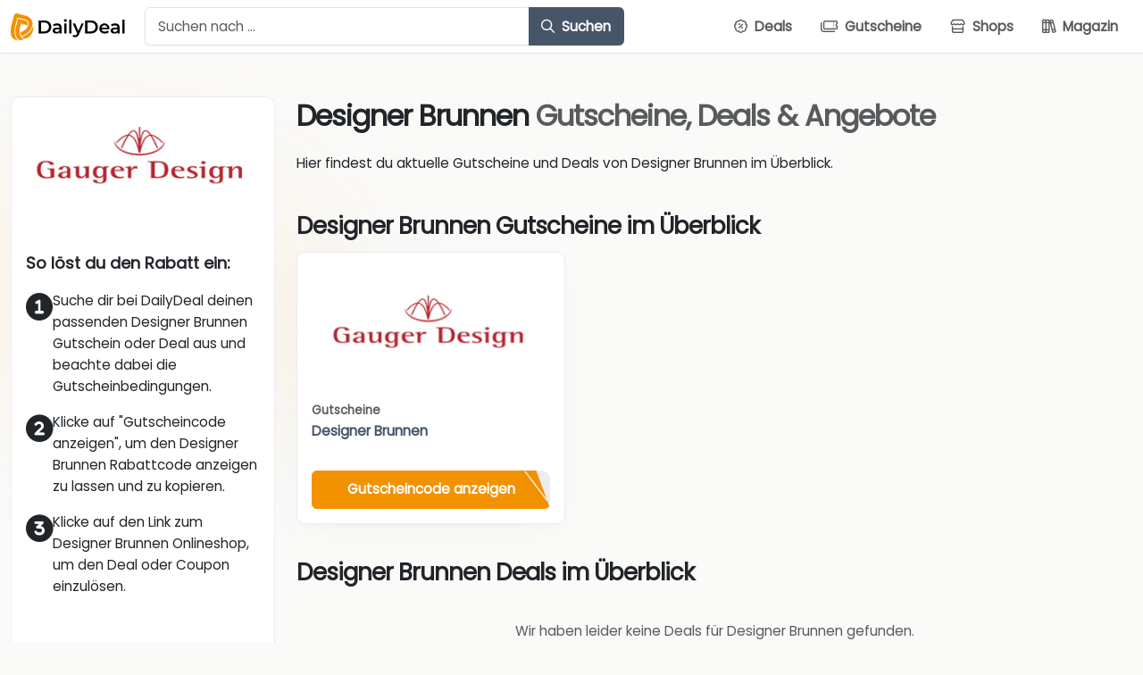

--- FILE ---
content_type: text/html; charset=UTF-8
request_url: https://www.dailydeal.de/gutschein/designer-brunnen/
body_size: 16763
content:
<!DOCTYPE html>
<html class="no-js">

<head>
    <title>Designer Brunnen - Gutscheine &amp; Deals - DailyDeal.de</title>
<link data-rocket-prefetch href="https://mein.clickskeks.at" rel="dns-prefetch"><link rel="preload" data-rocket-preload as="image" href="https://www.dailydeal.de/wp-content/uploads/2025/08/Designer-Brunnen.png" fetchpriority="high">
    <meta charset="utf-8">
    <meta http-equiv="X-UA-Compatible" content="IE=edge">
    <meta name="viewport" content="width=device-width, initial-scale=1, shrink-to-fit=no">
    <script type="text/javascript" src="https://mein.clickskeks.at/app.js?apiKey=85939e650d3142aed96751f44f0a5c41e1f6fbca4a007cf6&amp;domain=633ff86cd756ab73a522fb81" referrerpolicy="origin" data-rocket-defer defer></script>

<!-- Suchmaschinen-Optimierung durch Rank Math PRO - https://rankmath.com/ -->
<meta name="description" content="Designer Brunnen Gutschein oder Deal auswählen &amp; sparen ✅ Ausgewählte Gutscheincodes, Rabatte &amp; Angebote von Designer Brunnen im Überblick."/>
<meta name="robots" content="follow, index, max-snippet:-1, max-video-preview:-1, max-image-preview:large"/>
<link rel="canonical" href="https://www.dailydeal.de/gutschein/designer-brunnen/" />
<meta property="og:locale" content="de_DE" />
<meta property="og:type" content="article" />
<meta property="og:title" content="Designer Brunnen - Gutscheine &amp; Deals - DailyDeal.de" />
<meta property="og:description" content="Designer Brunnen Gutschein oder Deal auswählen &amp; sparen ✅ Ausgewählte Gutscheincodes, Rabatte &amp; Angebote von Designer Brunnen im Überblick." />
<meta property="og:url" content="https://www.dailydeal.de/gutschein/designer-brunnen/" />
<meta property="og:site_name" content="DailyDeal.de" />
<meta name="twitter:card" content="summary_large_image" />
<meta name="twitter:title" content="Designer Brunnen - Gutscheine &amp; Deals - DailyDeal.de" />
<meta name="twitter:description" content="Designer Brunnen Gutschein oder Deal auswählen &amp; sparen ✅ Ausgewählte Gutscheincodes, Rabatte &amp; Angebote von Designer Brunnen im Überblick." />
<meta name="twitter:label1" content="Produkte" />
<meta name="twitter:data1" content="1" />
<script type="application/ld+json" class="rank-math-schema">{"@context":"https://schema.org","@graph":[{"@type":"Organization","@id":"https://www.dailydeal.de/#organization","name":"Blogger, vereinigt euch!"},{"@type":"WebSite","@id":"https://www.dailydeal.de/#website","url":"https://www.dailydeal.de","name":"Blogger, vereinigt euch!","publisher":{"@id":"https://www.dailydeal.de/#organization"},"inLanguage":"de"},{"@type":"BreadcrumbList","@id":"https://www.dailydeal.de/gutschein/designer-brunnen/#breadcrumb","itemListElement":[{"@type":"ListItem","position":"1","item":{"@id":"https://www.dailydeal.de","name":"Startseite"}},{"@type":"ListItem","position":"2","item":{"@id":"https://www.dailydeal.de/gutschein/designer-brunnen/","name":"Designer Brunnen"}}]},{"@type":"CollectionPage","@id":"https://www.dailydeal.de/gutschein/designer-brunnen/#webpage","url":"https://www.dailydeal.de/gutschein/designer-brunnen/","name":"Designer Brunnen - Gutscheine &amp; Deals - DailyDeal.de","isPartOf":{"@id":"https://www.dailydeal.de/#website"},"inLanguage":"de","breadcrumb":{"@id":"https://www.dailydeal.de/gutschein/designer-brunnen/#breadcrumb"}}]}</script>
<!-- /Rank Math WordPress SEO Plugin -->


<style id='wp-img-auto-sizes-contain-inline-css' type='text/css'>
img:is([sizes=auto i],[sizes^="auto," i]){contain-intrinsic-size:3000px 1500px}
/*# sourceURL=wp-img-auto-sizes-contain-inline-css */
</style>
<style id='wp-emoji-styles-inline-css' type='text/css'>

	img.wp-smiley, img.emoji {
		display: inline !important;
		border: none !important;
		box-shadow: none !important;
		height: 1em !important;
		width: 1em !important;
		margin: 0 0.07em !important;
		vertical-align: -0.1em !important;
		background: none !important;
		padding: 0 !important;
	}
/*# sourceURL=wp-emoji-styles-inline-css */
</style>
<style id='wp-block-library-inline-css' type='text/css'>
:root{--wp-block-synced-color:#7a00df;--wp-block-synced-color--rgb:122,0,223;--wp-bound-block-color:var(--wp-block-synced-color);--wp-editor-canvas-background:#ddd;--wp-admin-theme-color:#007cba;--wp-admin-theme-color--rgb:0,124,186;--wp-admin-theme-color-darker-10:#006ba1;--wp-admin-theme-color-darker-10--rgb:0,107,160.5;--wp-admin-theme-color-darker-20:#005a87;--wp-admin-theme-color-darker-20--rgb:0,90,135;--wp-admin-border-width-focus:2px}@media (min-resolution:192dpi){:root{--wp-admin-border-width-focus:1.5px}}.wp-element-button{cursor:pointer}:root .has-very-light-gray-background-color{background-color:#eee}:root .has-very-dark-gray-background-color{background-color:#313131}:root .has-very-light-gray-color{color:#eee}:root .has-very-dark-gray-color{color:#313131}:root .has-vivid-green-cyan-to-vivid-cyan-blue-gradient-background{background:linear-gradient(135deg,#00d084,#0693e3)}:root .has-purple-crush-gradient-background{background:linear-gradient(135deg,#34e2e4,#4721fb 50%,#ab1dfe)}:root .has-hazy-dawn-gradient-background{background:linear-gradient(135deg,#faaca8,#dad0ec)}:root .has-subdued-olive-gradient-background{background:linear-gradient(135deg,#fafae1,#67a671)}:root .has-atomic-cream-gradient-background{background:linear-gradient(135deg,#fdd79a,#004a59)}:root .has-nightshade-gradient-background{background:linear-gradient(135deg,#330968,#31cdcf)}:root .has-midnight-gradient-background{background:linear-gradient(135deg,#020381,#2874fc)}:root{--wp--preset--font-size--normal:16px;--wp--preset--font-size--huge:42px}.has-regular-font-size{font-size:1em}.has-larger-font-size{font-size:2.625em}.has-normal-font-size{font-size:var(--wp--preset--font-size--normal)}.has-huge-font-size{font-size:var(--wp--preset--font-size--huge)}.has-text-align-center{text-align:center}.has-text-align-left{text-align:left}.has-text-align-right{text-align:right}.has-fit-text{white-space:nowrap!important}#end-resizable-editor-section{display:none}.aligncenter{clear:both}.items-justified-left{justify-content:flex-start}.items-justified-center{justify-content:center}.items-justified-right{justify-content:flex-end}.items-justified-space-between{justify-content:space-between}.screen-reader-text{border:0;clip-path:inset(50%);height:1px;margin:-1px;overflow:hidden;padding:0;position:absolute;width:1px;word-wrap:normal!important}.screen-reader-text:focus{background-color:#ddd;clip-path:none;color:#444;display:block;font-size:1em;height:auto;left:5px;line-height:normal;padding:15px 23px 14px;text-decoration:none;top:5px;width:auto;z-index:100000}html :where(.has-border-color){border-style:solid}html :where([style*=border-top-color]){border-top-style:solid}html :where([style*=border-right-color]){border-right-style:solid}html :where([style*=border-bottom-color]){border-bottom-style:solid}html :where([style*=border-left-color]){border-left-style:solid}html :where([style*=border-width]){border-style:solid}html :where([style*=border-top-width]){border-top-style:solid}html :where([style*=border-right-width]){border-right-style:solid}html :where([style*=border-bottom-width]){border-bottom-style:solid}html :where([style*=border-left-width]){border-left-style:solid}html :where(img[class*=wp-image-]){height:auto;max-width:100%}:where(figure){margin:0 0 1em}html :where(.is-position-sticky){--wp-admin--admin-bar--position-offset:var(--wp-admin--admin-bar--height,0px)}@media screen and (max-width:600px){html :where(.is-position-sticky){--wp-admin--admin-bar--position-offset:0px}}

/*# sourceURL=wp-block-library-inline-css */
</style><style id='wp-block-heading-inline-css' type='text/css'>
h1:where(.wp-block-heading).has-background,h2:where(.wp-block-heading).has-background,h3:where(.wp-block-heading).has-background,h4:where(.wp-block-heading).has-background,h5:where(.wp-block-heading).has-background,h6:where(.wp-block-heading).has-background{padding:1.25em 2.375em}h1.has-text-align-left[style*=writing-mode]:where([style*=vertical-lr]),h1.has-text-align-right[style*=writing-mode]:where([style*=vertical-rl]),h2.has-text-align-left[style*=writing-mode]:where([style*=vertical-lr]),h2.has-text-align-right[style*=writing-mode]:where([style*=vertical-rl]),h3.has-text-align-left[style*=writing-mode]:where([style*=vertical-lr]),h3.has-text-align-right[style*=writing-mode]:where([style*=vertical-rl]),h4.has-text-align-left[style*=writing-mode]:where([style*=vertical-lr]),h4.has-text-align-right[style*=writing-mode]:where([style*=vertical-rl]),h5.has-text-align-left[style*=writing-mode]:where([style*=vertical-lr]),h5.has-text-align-right[style*=writing-mode]:where([style*=vertical-rl]),h6.has-text-align-left[style*=writing-mode]:where([style*=vertical-lr]),h6.has-text-align-right[style*=writing-mode]:where([style*=vertical-rl]){rotate:180deg}
/*# sourceURL=https://www.dailydeal.de/wp-includes/blocks/heading/style.min.css */
</style>
<style id='wp-block-image-inline-css' type='text/css'>
.wp-block-image>a,.wp-block-image>figure>a{display:inline-block}.wp-block-image img{box-sizing:border-box;height:auto;max-width:100%;vertical-align:bottom}@media not (prefers-reduced-motion){.wp-block-image img.hide{visibility:hidden}.wp-block-image img.show{animation:show-content-image .4s}}.wp-block-image[style*=border-radius] img,.wp-block-image[style*=border-radius]>a{border-radius:inherit}.wp-block-image.has-custom-border img{box-sizing:border-box}.wp-block-image.aligncenter{text-align:center}.wp-block-image.alignfull>a,.wp-block-image.alignwide>a{width:100%}.wp-block-image.alignfull img,.wp-block-image.alignwide img{height:auto;width:100%}.wp-block-image .aligncenter,.wp-block-image .alignleft,.wp-block-image .alignright,.wp-block-image.aligncenter,.wp-block-image.alignleft,.wp-block-image.alignright{display:table}.wp-block-image .aligncenter>figcaption,.wp-block-image .alignleft>figcaption,.wp-block-image .alignright>figcaption,.wp-block-image.aligncenter>figcaption,.wp-block-image.alignleft>figcaption,.wp-block-image.alignright>figcaption{caption-side:bottom;display:table-caption}.wp-block-image .alignleft{float:left;margin:.5em 1em .5em 0}.wp-block-image .alignright{float:right;margin:.5em 0 .5em 1em}.wp-block-image .aligncenter{margin-left:auto;margin-right:auto}.wp-block-image :where(figcaption){margin-bottom:1em;margin-top:.5em}.wp-block-image.is-style-circle-mask img{border-radius:9999px}@supports ((-webkit-mask-image:none) or (mask-image:none)) or (-webkit-mask-image:none){.wp-block-image.is-style-circle-mask img{border-radius:0;-webkit-mask-image:url('data:image/svg+xml;utf8,<svg viewBox="0 0 100 100" xmlns="http://www.w3.org/2000/svg"><circle cx="50" cy="50" r="50"/></svg>');mask-image:url('data:image/svg+xml;utf8,<svg viewBox="0 0 100 100" xmlns="http://www.w3.org/2000/svg"><circle cx="50" cy="50" r="50"/></svg>');mask-mode:alpha;-webkit-mask-position:center;mask-position:center;-webkit-mask-repeat:no-repeat;mask-repeat:no-repeat;-webkit-mask-size:contain;mask-size:contain}}:root :where(.wp-block-image.is-style-rounded img,.wp-block-image .is-style-rounded img){border-radius:9999px}.wp-block-image figure{margin:0}.wp-lightbox-container{display:flex;flex-direction:column;position:relative}.wp-lightbox-container img{cursor:zoom-in}.wp-lightbox-container img:hover+button{opacity:1}.wp-lightbox-container button{align-items:center;backdrop-filter:blur(16px) saturate(180%);background-color:#5a5a5a40;border:none;border-radius:4px;cursor:zoom-in;display:flex;height:20px;justify-content:center;opacity:0;padding:0;position:absolute;right:16px;text-align:center;top:16px;width:20px;z-index:100}@media not (prefers-reduced-motion){.wp-lightbox-container button{transition:opacity .2s ease}}.wp-lightbox-container button:focus-visible{outline:3px auto #5a5a5a40;outline:3px auto -webkit-focus-ring-color;outline-offset:3px}.wp-lightbox-container button:hover{cursor:pointer;opacity:1}.wp-lightbox-container button:focus{opacity:1}.wp-lightbox-container button:focus,.wp-lightbox-container button:hover,.wp-lightbox-container button:not(:hover):not(:active):not(.has-background){background-color:#5a5a5a40;border:none}.wp-lightbox-overlay{box-sizing:border-box;cursor:zoom-out;height:100vh;left:0;overflow:hidden;position:fixed;top:0;visibility:hidden;width:100%;z-index:100000}.wp-lightbox-overlay .close-button{align-items:center;cursor:pointer;display:flex;justify-content:center;min-height:40px;min-width:40px;padding:0;position:absolute;right:calc(env(safe-area-inset-right) + 16px);top:calc(env(safe-area-inset-top) + 16px);z-index:5000000}.wp-lightbox-overlay .close-button:focus,.wp-lightbox-overlay .close-button:hover,.wp-lightbox-overlay .close-button:not(:hover):not(:active):not(.has-background){background:none;border:none}.wp-lightbox-overlay .lightbox-image-container{height:var(--wp--lightbox-container-height);left:50%;overflow:hidden;position:absolute;top:50%;transform:translate(-50%,-50%);transform-origin:top left;width:var(--wp--lightbox-container-width);z-index:9999999999}.wp-lightbox-overlay .wp-block-image{align-items:center;box-sizing:border-box;display:flex;height:100%;justify-content:center;margin:0;position:relative;transform-origin:0 0;width:100%;z-index:3000000}.wp-lightbox-overlay .wp-block-image img{height:var(--wp--lightbox-image-height);min-height:var(--wp--lightbox-image-height);min-width:var(--wp--lightbox-image-width);width:var(--wp--lightbox-image-width)}.wp-lightbox-overlay .wp-block-image figcaption{display:none}.wp-lightbox-overlay button{background:none;border:none}.wp-lightbox-overlay .scrim{background-color:#fff;height:100%;opacity:.9;position:absolute;width:100%;z-index:2000000}.wp-lightbox-overlay.active{visibility:visible}@media not (prefers-reduced-motion){.wp-lightbox-overlay.active{animation:turn-on-visibility .25s both}.wp-lightbox-overlay.active img{animation:turn-on-visibility .35s both}.wp-lightbox-overlay.show-closing-animation:not(.active){animation:turn-off-visibility .35s both}.wp-lightbox-overlay.show-closing-animation:not(.active) img{animation:turn-off-visibility .25s both}.wp-lightbox-overlay.zoom.active{animation:none;opacity:1;visibility:visible}.wp-lightbox-overlay.zoom.active .lightbox-image-container{animation:lightbox-zoom-in .4s}.wp-lightbox-overlay.zoom.active .lightbox-image-container img{animation:none}.wp-lightbox-overlay.zoom.active .scrim{animation:turn-on-visibility .4s forwards}.wp-lightbox-overlay.zoom.show-closing-animation:not(.active){animation:none}.wp-lightbox-overlay.zoom.show-closing-animation:not(.active) .lightbox-image-container{animation:lightbox-zoom-out .4s}.wp-lightbox-overlay.zoom.show-closing-animation:not(.active) .lightbox-image-container img{animation:none}.wp-lightbox-overlay.zoom.show-closing-animation:not(.active) .scrim{animation:turn-off-visibility .4s forwards}}@keyframes show-content-image{0%{visibility:hidden}99%{visibility:hidden}to{visibility:visible}}@keyframes turn-on-visibility{0%{opacity:0}to{opacity:1}}@keyframes turn-off-visibility{0%{opacity:1;visibility:visible}99%{opacity:0;visibility:visible}to{opacity:0;visibility:hidden}}@keyframes lightbox-zoom-in{0%{transform:translate(calc((-100vw + var(--wp--lightbox-scrollbar-width))/2 + var(--wp--lightbox-initial-left-position)),calc(-50vh + var(--wp--lightbox-initial-top-position))) scale(var(--wp--lightbox-scale))}to{transform:translate(-50%,-50%) scale(1)}}@keyframes lightbox-zoom-out{0%{transform:translate(-50%,-50%) scale(1);visibility:visible}99%{visibility:visible}to{transform:translate(calc((-100vw + var(--wp--lightbox-scrollbar-width))/2 + var(--wp--lightbox-initial-left-position)),calc(-50vh + var(--wp--lightbox-initial-top-position))) scale(var(--wp--lightbox-scale));visibility:hidden}}
/*# sourceURL=https://www.dailydeal.de/wp-includes/blocks/image/style.min.css */
</style>
<style id='wp-block-columns-inline-css' type='text/css'>
.wp-block-columns{box-sizing:border-box;display:flex;flex-wrap:wrap!important}@media (min-width:782px){.wp-block-columns{flex-wrap:nowrap!important}}.wp-block-columns{align-items:normal!important}.wp-block-columns.are-vertically-aligned-top{align-items:flex-start}.wp-block-columns.are-vertically-aligned-center{align-items:center}.wp-block-columns.are-vertically-aligned-bottom{align-items:flex-end}@media (max-width:781px){.wp-block-columns:not(.is-not-stacked-on-mobile)>.wp-block-column{flex-basis:100%!important}}@media (min-width:782px){.wp-block-columns:not(.is-not-stacked-on-mobile)>.wp-block-column{flex-basis:0;flex-grow:1}.wp-block-columns:not(.is-not-stacked-on-mobile)>.wp-block-column[style*=flex-basis]{flex-grow:0}}.wp-block-columns.is-not-stacked-on-mobile{flex-wrap:nowrap!important}.wp-block-columns.is-not-stacked-on-mobile>.wp-block-column{flex-basis:0;flex-grow:1}.wp-block-columns.is-not-stacked-on-mobile>.wp-block-column[style*=flex-basis]{flex-grow:0}:where(.wp-block-columns){margin-bottom:1.75em}:where(.wp-block-columns.has-background){padding:1.25em 2.375em}.wp-block-column{flex-grow:1;min-width:0;overflow-wrap:break-word;word-break:break-word}.wp-block-column.is-vertically-aligned-top{align-self:flex-start}.wp-block-column.is-vertically-aligned-center{align-self:center}.wp-block-column.is-vertically-aligned-bottom{align-self:flex-end}.wp-block-column.is-vertically-aligned-stretch{align-self:stretch}.wp-block-column.is-vertically-aligned-bottom,.wp-block-column.is-vertically-aligned-center,.wp-block-column.is-vertically-aligned-top{width:100%}
/*# sourceURL=https://www.dailydeal.de/wp-includes/blocks/columns/style.min.css */
</style>
<style id='wp-block-paragraph-inline-css' type='text/css'>
.is-small-text{font-size:.875em}.is-regular-text{font-size:1em}.is-large-text{font-size:2.25em}.is-larger-text{font-size:3em}.has-drop-cap:not(:focus):first-letter{float:left;font-size:8.4em;font-style:normal;font-weight:100;line-height:.68;margin:.05em .1em 0 0;text-transform:uppercase}body.rtl .has-drop-cap:not(:focus):first-letter{float:none;margin-left:.1em}p.has-drop-cap.has-background{overflow:hidden}:root :where(p.has-background){padding:1.25em 2.375em}:where(p.has-text-color:not(.has-link-color)) a{color:inherit}p.has-text-align-left[style*="writing-mode:vertical-lr"],p.has-text-align-right[style*="writing-mode:vertical-rl"]{rotate:180deg}
/*# sourceURL=https://www.dailydeal.de/wp-includes/blocks/paragraph/style.min.css */
</style>
<style id='global-styles-inline-css' type='text/css'>
:root{--wp--preset--aspect-ratio--square: 1;--wp--preset--aspect-ratio--4-3: 4/3;--wp--preset--aspect-ratio--3-4: 3/4;--wp--preset--aspect-ratio--3-2: 3/2;--wp--preset--aspect-ratio--2-3: 2/3;--wp--preset--aspect-ratio--16-9: 16/9;--wp--preset--aspect-ratio--9-16: 9/16;--wp--preset--color--black: #000000;--wp--preset--color--cyan-bluish-gray: #abb8c3;--wp--preset--color--white: #ffffff;--wp--preset--color--pale-pink: #f78da7;--wp--preset--color--vivid-red: #cf2e2e;--wp--preset--color--luminous-vivid-orange: #ff6900;--wp--preset--color--luminous-vivid-amber: #fcb900;--wp--preset--color--light-green-cyan: #7bdcb5;--wp--preset--color--vivid-green-cyan: #00d084;--wp--preset--color--pale-cyan-blue: #8ed1fc;--wp--preset--color--vivid-cyan-blue: #0693e3;--wp--preset--color--vivid-purple: #9b51e0;--wp--preset--gradient--vivid-cyan-blue-to-vivid-purple: linear-gradient(135deg,rgb(6,147,227) 0%,rgb(155,81,224) 100%);--wp--preset--gradient--light-green-cyan-to-vivid-green-cyan: linear-gradient(135deg,rgb(122,220,180) 0%,rgb(0,208,130) 100%);--wp--preset--gradient--luminous-vivid-amber-to-luminous-vivid-orange: linear-gradient(135deg,rgb(252,185,0) 0%,rgb(255,105,0) 100%);--wp--preset--gradient--luminous-vivid-orange-to-vivid-red: linear-gradient(135deg,rgb(255,105,0) 0%,rgb(207,46,46) 100%);--wp--preset--gradient--very-light-gray-to-cyan-bluish-gray: linear-gradient(135deg,rgb(238,238,238) 0%,rgb(169,184,195) 100%);--wp--preset--gradient--cool-to-warm-spectrum: linear-gradient(135deg,rgb(74,234,220) 0%,rgb(151,120,209) 20%,rgb(207,42,186) 40%,rgb(238,44,130) 60%,rgb(251,105,98) 80%,rgb(254,248,76) 100%);--wp--preset--gradient--blush-light-purple: linear-gradient(135deg,rgb(255,206,236) 0%,rgb(152,150,240) 100%);--wp--preset--gradient--blush-bordeaux: linear-gradient(135deg,rgb(254,205,165) 0%,rgb(254,45,45) 50%,rgb(107,0,62) 100%);--wp--preset--gradient--luminous-dusk: linear-gradient(135deg,rgb(255,203,112) 0%,rgb(199,81,192) 50%,rgb(65,88,208) 100%);--wp--preset--gradient--pale-ocean: linear-gradient(135deg,rgb(255,245,203) 0%,rgb(182,227,212) 50%,rgb(51,167,181) 100%);--wp--preset--gradient--electric-grass: linear-gradient(135deg,rgb(202,248,128) 0%,rgb(113,206,126) 100%);--wp--preset--gradient--midnight: linear-gradient(135deg,rgb(2,3,129) 0%,rgb(40,116,252) 100%);--wp--preset--font-size--small: 13px;--wp--preset--font-size--medium: 20px;--wp--preset--font-size--large: 36px;--wp--preset--font-size--x-large: 42px;--wp--preset--spacing--20: 0.44rem;--wp--preset--spacing--30: 0.67rem;--wp--preset--spacing--40: 1rem;--wp--preset--spacing--50: 1.5rem;--wp--preset--spacing--60: 2.25rem;--wp--preset--spacing--70: 3.38rem;--wp--preset--spacing--80: 5.06rem;--wp--preset--shadow--natural: 6px 6px 9px rgba(0, 0, 0, 0.2);--wp--preset--shadow--deep: 12px 12px 50px rgba(0, 0, 0, 0.4);--wp--preset--shadow--sharp: 6px 6px 0px rgba(0, 0, 0, 0.2);--wp--preset--shadow--outlined: 6px 6px 0px -3px rgb(255, 255, 255), 6px 6px rgb(0, 0, 0);--wp--preset--shadow--crisp: 6px 6px 0px rgb(0, 0, 0);}:where(.is-layout-flex){gap: 0.5em;}:where(.is-layout-grid){gap: 0.5em;}body .is-layout-flex{display: flex;}.is-layout-flex{flex-wrap: wrap;align-items: center;}.is-layout-flex > :is(*, div){margin: 0;}body .is-layout-grid{display: grid;}.is-layout-grid > :is(*, div){margin: 0;}:where(.wp-block-columns.is-layout-flex){gap: 2em;}:where(.wp-block-columns.is-layout-grid){gap: 2em;}:where(.wp-block-post-template.is-layout-flex){gap: 1.25em;}:where(.wp-block-post-template.is-layout-grid){gap: 1.25em;}.has-black-color{color: var(--wp--preset--color--black) !important;}.has-cyan-bluish-gray-color{color: var(--wp--preset--color--cyan-bluish-gray) !important;}.has-white-color{color: var(--wp--preset--color--white) !important;}.has-pale-pink-color{color: var(--wp--preset--color--pale-pink) !important;}.has-vivid-red-color{color: var(--wp--preset--color--vivid-red) !important;}.has-luminous-vivid-orange-color{color: var(--wp--preset--color--luminous-vivid-orange) !important;}.has-luminous-vivid-amber-color{color: var(--wp--preset--color--luminous-vivid-amber) !important;}.has-light-green-cyan-color{color: var(--wp--preset--color--light-green-cyan) !important;}.has-vivid-green-cyan-color{color: var(--wp--preset--color--vivid-green-cyan) !important;}.has-pale-cyan-blue-color{color: var(--wp--preset--color--pale-cyan-blue) !important;}.has-vivid-cyan-blue-color{color: var(--wp--preset--color--vivid-cyan-blue) !important;}.has-vivid-purple-color{color: var(--wp--preset--color--vivid-purple) !important;}.has-black-background-color{background-color: var(--wp--preset--color--black) !important;}.has-cyan-bluish-gray-background-color{background-color: var(--wp--preset--color--cyan-bluish-gray) !important;}.has-white-background-color{background-color: var(--wp--preset--color--white) !important;}.has-pale-pink-background-color{background-color: var(--wp--preset--color--pale-pink) !important;}.has-vivid-red-background-color{background-color: var(--wp--preset--color--vivid-red) !important;}.has-luminous-vivid-orange-background-color{background-color: var(--wp--preset--color--luminous-vivid-orange) !important;}.has-luminous-vivid-amber-background-color{background-color: var(--wp--preset--color--luminous-vivid-amber) !important;}.has-light-green-cyan-background-color{background-color: var(--wp--preset--color--light-green-cyan) !important;}.has-vivid-green-cyan-background-color{background-color: var(--wp--preset--color--vivid-green-cyan) !important;}.has-pale-cyan-blue-background-color{background-color: var(--wp--preset--color--pale-cyan-blue) !important;}.has-vivid-cyan-blue-background-color{background-color: var(--wp--preset--color--vivid-cyan-blue) !important;}.has-vivid-purple-background-color{background-color: var(--wp--preset--color--vivid-purple) !important;}.has-black-border-color{border-color: var(--wp--preset--color--black) !important;}.has-cyan-bluish-gray-border-color{border-color: var(--wp--preset--color--cyan-bluish-gray) !important;}.has-white-border-color{border-color: var(--wp--preset--color--white) !important;}.has-pale-pink-border-color{border-color: var(--wp--preset--color--pale-pink) !important;}.has-vivid-red-border-color{border-color: var(--wp--preset--color--vivid-red) !important;}.has-luminous-vivid-orange-border-color{border-color: var(--wp--preset--color--luminous-vivid-orange) !important;}.has-luminous-vivid-amber-border-color{border-color: var(--wp--preset--color--luminous-vivid-amber) !important;}.has-light-green-cyan-border-color{border-color: var(--wp--preset--color--light-green-cyan) !important;}.has-vivid-green-cyan-border-color{border-color: var(--wp--preset--color--vivid-green-cyan) !important;}.has-pale-cyan-blue-border-color{border-color: var(--wp--preset--color--pale-cyan-blue) !important;}.has-vivid-cyan-blue-border-color{border-color: var(--wp--preset--color--vivid-cyan-blue) !important;}.has-vivid-purple-border-color{border-color: var(--wp--preset--color--vivid-purple) !important;}.has-vivid-cyan-blue-to-vivid-purple-gradient-background{background: var(--wp--preset--gradient--vivid-cyan-blue-to-vivid-purple) !important;}.has-light-green-cyan-to-vivid-green-cyan-gradient-background{background: var(--wp--preset--gradient--light-green-cyan-to-vivid-green-cyan) !important;}.has-luminous-vivid-amber-to-luminous-vivid-orange-gradient-background{background: var(--wp--preset--gradient--luminous-vivid-amber-to-luminous-vivid-orange) !important;}.has-luminous-vivid-orange-to-vivid-red-gradient-background{background: var(--wp--preset--gradient--luminous-vivid-orange-to-vivid-red) !important;}.has-very-light-gray-to-cyan-bluish-gray-gradient-background{background: var(--wp--preset--gradient--very-light-gray-to-cyan-bluish-gray) !important;}.has-cool-to-warm-spectrum-gradient-background{background: var(--wp--preset--gradient--cool-to-warm-spectrum) !important;}.has-blush-light-purple-gradient-background{background: var(--wp--preset--gradient--blush-light-purple) !important;}.has-blush-bordeaux-gradient-background{background: var(--wp--preset--gradient--blush-bordeaux) !important;}.has-luminous-dusk-gradient-background{background: var(--wp--preset--gradient--luminous-dusk) !important;}.has-pale-ocean-gradient-background{background: var(--wp--preset--gradient--pale-ocean) !important;}.has-electric-grass-gradient-background{background: var(--wp--preset--gradient--electric-grass) !important;}.has-midnight-gradient-background{background: var(--wp--preset--gradient--midnight) !important;}.has-small-font-size{font-size: var(--wp--preset--font-size--small) !important;}.has-medium-font-size{font-size: var(--wp--preset--font-size--medium) !important;}.has-large-font-size{font-size: var(--wp--preset--font-size--large) !important;}.has-x-large-font-size{font-size: var(--wp--preset--font-size--x-large) !important;}
:where(.wp-block-columns.is-layout-flex){gap: 2em;}:where(.wp-block-columns.is-layout-grid){gap: 2em;}
/*# sourceURL=global-styles-inline-css */
</style>
<style id='core-block-supports-inline-css' type='text/css'>
.wp-container-core-columns-is-layout-9d6595d7{flex-wrap:nowrap;}
/*# sourceURL=core-block-supports-inline-css */
</style>

<style id='classic-theme-styles-inline-css' type='text/css'>
/*! This file is auto-generated */
.wp-block-button__link{color:#fff;background-color:#32373c;border-radius:9999px;box-shadow:none;text-decoration:none;padding:calc(.667em + 2px) calc(1.333em + 2px);font-size:1.125em}.wp-block-file__button{background:#32373c;color:#fff;text-decoration:none}
/*# sourceURL=/wp-includes/css/classic-themes.min.css */
</style>
<link data-minify="1" rel='stylesheet' id='fonts-css' href='https://www.dailydeal.de/wp-content/cache/min/1/wp-content/themes/dealtheme/dist/css/fonts.min.css?ver=1765583721' type='text/css' media='' />
<link data-minify="1" rel='stylesheet' id='font-awesome-css' href='https://www.dailydeal.de/wp-content/cache/min/1/wp-content/themes/dealtheme/dist/css/font-awesome.min.css?ver=1765583721' type='text/css' media='' />
<link rel='stylesheet' id='bootstrap-css' href='https://www.dailydeal.de/wp-content/themes/dealtheme/dist/css/bootstrap.min.css?ver=1.0.4' type='text/css' media='' />
<link data-minify="1" rel='stylesheet' id='bootstrap-toc-css' href='https://www.dailydeal.de/wp-content/cache/min/1/wp-content/themes/dealtheme/assets/frontend/css/bootstrap-toc.css?ver=1765583721' type='text/css' media='' />
<link rel='stylesheet' id='select2-css' href='https://www.dailydeal.de/wp-content/themes/dealtheme/dist/css/select2.min.css?ver=1.0.4' type='text/css' media='' />
<link data-minify="1" rel='stylesheet' id='dealtheme-main-css' href='https://www.dailydeal.de/wp-content/cache/min/1/wp-content/themes/dealtheme/assets/frontend/css/main.css?ver=1765583721' type='text/css' media='' />
<link data-minify="1" rel='stylesheet' id='dealtheme-spinner-css' href='https://www.dailydeal.de/wp-content/cache/min/1/wp-content/themes/dealtheme/assets/frontend/css/spinner.css?ver=1765583721' type='text/css' media='' />
<style id='block-visibility-screen-size-styles-inline-css' type='text/css'>
/* Large screens (desktops, 992px and up) */
@media ( min-width: 992px ) {
	.block-visibility-hide-large-screen {
		display: none !important;
	}
}

/* Medium screens (tablets, between 768px and 992px) */
@media ( min-width: 768px ) and ( max-width: 991.98px ) {
	.block-visibility-hide-medium-screen {
		display: none !important;
	}
}

/* Small screens (mobile devices, less than 768px) */
@media ( max-width: 767.98px ) {
	.block-visibility-hide-small-screen {
		display: none !important;
	}
}
/*# sourceURL=block-visibility-screen-size-styles-inline-css */
</style>
<script type="text/javascript" src="https://www.dailydeal.de/wp-includes/js/jquery/jquery.min.js?ver=3.7.1" id="jquery-core-js"></script>
<script type="text/javascript" src="https://www.dailydeal.de/wp-includes/js/jquery/jquery-migrate.min.js?ver=3.4.1" id="jquery-migrate-js" data-rocket-defer defer></script>
<link rel="https://api.w.org/" href="https://www.dailydeal.de/wp-json/" /><link rel="alternate" title="JSON" type="application/json" href="https://www.dailydeal.de/wp-json/wp/v2/store/1245" /><link rel="icon" href="https://www.dailydeal.de/wp-content/uploads/2021/10/cropped-cropped-cropped-favicon-1-32x32.png" sizes="32x32" />
<link rel="icon" href="https://www.dailydeal.de/wp-content/uploads/2021/10/cropped-cropped-cropped-favicon-1-192x192.png" sizes="192x192" />
<link rel="apple-touch-icon" href="https://www.dailydeal.de/wp-content/uploads/2021/10/cropped-cropped-cropped-favicon-1-180x180.png" />
<meta name="msapplication-TileImage" content="https://www.dailydeal.de/wp-content/uploads/2021/10/cropped-cropped-cropped-favicon-1-270x270.png" />
<noscript><style id="rocket-lazyload-nojs-css">.rll-youtube-player, [data-lazy-src]{display:none !important;}</style></noscript><meta name="generator" content="WP Rocket 3.20.3" data-wpr-features="wpr_defer_js wpr_minify_js wpr_lazyload_images wpr_preconnect_external_domains wpr_oci wpr_minify_css wpr_desktop" /></head>


<body class="archive tax-store term-designer-brunnen term-1245 wp-theme-dealtheme bg-light design_eastern">

    
    <header  class="header py-2 bg-white border-bottom  position-relative" style="z-index: 50;">
        <div  class="container">
            <div  class="d-flex align-items-center justify-content-between position-relative gap-4">
                <a class="navbar-brand d-flex align-items-center gap-2" href="https://www.dailydeal.de/">
                                        <img src="https://www.dailydeal.de/wp-content/themes/dealtheme/assets/frontend/images/dailydeal-logo.svg" style="max-height: 30px;" />
                </a>

                <div class="flex-grow-1 d-none d-sm-block">
                            <div class="search-form-container">
            <form class="input-group" role="search" method="get" id="searchform" action="https://www.dailydeal.de/">
                <input type="text" class="form-control" placeholder="Suchen nach ..." value="" aria-label="Example text with button addon" aria-describedby="button-addon1" name="s" id="search">
                <div class="search-suggest-container bg-white rounded p-1 shadow"></div>
                <button type="submit" class="btn btn-dark"><i class="fa-regular fa-magnifying-glass me-1"></i> Suchen</button>
            </form>
        </div>

                </div>

                
<nav class="navbar  navbar-expand-lg d-none d-lg-flex flex-grow-1 justify-content-end">
    <ul class="navbar-nav d-flex gap-3">

        <li class="nav-item menu-item ">
            <a href="https://www.dailydeal.de/deals/" class="nav-link text-nowrap " target=""><span class="position-relative"><i class="fa-regular fa-badge-percent me-1"></i> Deals</span></a>
        </li>

        <li class="nav-item menu-item">
            <a href="https://www.dailydeal.de/gutscheine/" class="nav-link text-nowrap "><span class="position-relative"><i class="fa-regular fa-tickets-perforated me-1"></i> Gutscheine</span></a>
        </li>

        <li class="nav-item menu-item ">
            <a href="https://www.dailydeal.de/shops/" class="nav-link text-nowrap " target=""><span class="position-relative"><i class="fa-regular fa-store me-1"></i> Shops</span></a>
        </li>

        <li class="nav-item menu-item ">
            <a href="https://www.dailydeal.de/magazin/" class="nav-link text-nowrap " target=""><span class="position-relative"><i class="fa-regular fa-books me-1"></i> Magazin</span></a>
        </li>

    </ul>
</nav>
                <div class="d-flex align-items-center gap-3 d-lg-none">
                                        <button type="button" class="btn btn-link text-dark" data-bs-toggle="modal" data-bs-target="#menu-modal"><i class="fa-regular fa-bars fs-4"></i></button>
                </div>
            </div>

            <div  class="d-sm-none">
                        <div class="search-form-container">
            <form class="input-group" role="search" method="get" id="searchform" action="https://www.dailydeal.de/">
                <input type="text" class="form-control" placeholder="Suchen nach ..." value="" aria-label="Example text with button addon" aria-describedby="button-addon1" name="s" id="search">
                <div class="search-suggest-container bg-white rounded p-1 shadow"></div>
                <button type="submit" class="btn btn-dark"><i class="fa-regular fa-magnifying-glass me-1"></i> Suchen</button>
            </form>
        </div>

            </div>
        </div>
    </header>

    
    <script>
        (function() {
            const countdownEl = document.getElementById('black-week-countdown');
            if (!countdownEl) return;

            const headingEl = document.getElementById('black-week-heading');
            const endDate = new Date(countdownEl.dataset.countdown).getTime();

            function updateCountdown() {
                const now = new Date().getTime();
                const distance = endDate - now;

                if (distance < 0) {
                    if (headingEl) headingEl.style.display = 'none';
                    countdownEl.innerHTML = '<span class="text-warning">Black Friday 2025</span>';
                    return;
                }

                const days = Math.floor(distance / (1000 * 60 * 60 * 24));
                const hours = Math.floor((distance % (1000 * 60 * 60 * 24)) / (1000 * 60 * 60));
                const minutes = Math.floor((distance % (1000 * 60 * 60)) / (1000 * 60));
                const seconds = Math.floor((distance % (1000 * 60)) / 1000);

                countdownEl.querySelector('.days').textContent = String(days).padStart(2, '0');
                countdownEl.querySelector('.hours').textContent = String(hours).padStart(2, '0');
                countdownEl.querySelector('.minutes').textContent = String(minutes).padStart(2, '0');
                countdownEl.querySelector('.seconds').textContent = String(seconds).padStart(2, '0');

                // Pulse animation on seconds
                const secondsEl = countdownEl.querySelector('.seconds');
                secondsEl.style.transform = 'scale(1.1)';
                setTimeout(() => {
                    secondsEl.style.transform = 'scale(1)';
                }, 200);
            }

            updateCountdown();
            setInterval(updateCountdown, 1000);
        })();
    </script>



<div  class="container my-5">
    <div  class="row">
        <div  class="col-lg-3">
            <div class="card card-body card-highlight h-100">
                <div style="position: sticky; top: 50px;">
                    <div>
                        <img fetchpriority="high" src="https://www.dailydeal.de/wp-content/uploads/2025/08/Designer-Brunnen.png" class="img-fluid" />
                    </div>

                    <div class="fw-bold fs-5 mb-3 mt-5">So löst du den Rabatt ein:</div>

                                            <div class="d-flex gap-3 align-items-top mb-3">
                            <i class="fa-solid fa-circle-1 fa-2x mt-1"></i>
                            <div>Suche dir bei DailyDeal deinen passenden Designer Brunnen Gutschein oder Deal aus und beachte dabei die Gutscheinbedingungen.</div>
                        </div>
                                            <div class="d-flex gap-3 align-items-top mb-3">
                            <i class="fa-solid fa-circle-2 fa-2x mt-1"></i>
                            <div>Klicke auf "Gutscheincode anzeigen", um den Designer Brunnen Rabattcode anzeigen zu lassen und zu kopieren.</div>
                        </div>
                                            <div class="d-flex gap-3 align-items-top mb-3">
                            <i class="fa-solid fa-circle-3 fa-2x mt-1"></i>
                            <div>Klicke auf den Link zum Designer Brunnen Onlineshop, um den Deal oder Coupon einzulösen.</div>
                        </div>
                                    </div>
            </div>
        </div>

        <div  class="col-lg-9">
            <h1 class="mb-3">Designer Brunnen <span class="text-muted">Gutscheine, Deals & Angebote</span></h1>
            <p>Hier findest du aktuelle Gutscheine und Deals von Designer Brunnen im Überblick.</p>


            <h2>Designer Brunnen Gutscheine im Überblick</h2>
            <div id="gutscheine-container" class="row g-3" data-store-slug="designer-brunnen" data-section="gutscheine">
                                        <div class="col-lg-4">
                            



        <div class="card card-body shadow h-100 deal-list-item d-flex flex-column justify-content-between">
            <div>
                <img src="https://www.dailydeal.de/wp-content/uploads/2025/08/Designer-Brunnen.png" class="img-fluid my-3" style="height: 100px; width: 100%; object-fit: contain; object-position: center;" />
                <div class="mt-3"><a href="https://www.dailydeal.de/gutscheine/"><small class="text-muted">Gutscheine</small></a></div>
                <div class="fw-bold"><a href="https://www.dailydeal.de/deal/designer-brunnen/">Designer Brunnen</a></div>
            </div>

            <div class="mt-3">
                <div class="bg-dark bg-opacity-10 rounded mt-3"><a class="btn btn-warning btn-sticker w-100" href="https://www.dailydeal.de/deal/designer-brunnen/">Gutscheincode anzeigen</a></div>
            </div>
        </div>

                            </div>
                                </div>

            

            <h2>Designer Brunnen Deals im Überblick</h2>
            <div id="deals-container" class="row g-3" data-store-slug="designer-brunnen" data-section="deals">
                                    <div class="text-center p-4 rounded text-muted">Wir haben leider keine Deals für Designer Brunnen gefunden.</div>
                            </div>

            

            <div class="card card-body p-lg-4 mt-4">
                <p>Der Onlineshop designerbrunnen.de versorgt seine Kunden bereits seit dem Jahre 1993 mit dem Bau von Wasserobjekten. Dabei werden nicht nur alle Arten von Brunnen bedacht, sondern auch sehr unterschiedliche Materialien verwendet. Alle erhältlichen Brunnen werden in Europa hergestellt und können dadurch zu einem guten Preis-Leistungsverhältnis angeboten werden. Auf Wunsch fertigt designerbrunnen.de auch Brunnen nach deinen persönlichen Vorstellungen und gewünschten Maßen an.</p>
<p>Du findest bei designerbrunnen.de welche aus Edelstahl, Terrakotta, Keramik, mit Licht und Nebeleffekt sowie Kugel-, Zimmer- und Steinbrunnen – um nur einige zu nennen. Fließendes Wasser hat auf viele Menschen eine beruhigende Wirkung. Daher werden Brunnen als Wohnaccessoire im Innen- und Außenbereich immer mehr geschätzt. Während manche von ihnen freistehend sind, lassen sich andere an der Wand montieren. Was dein Wohnraum erlaubt und welcher Brunnen sich eignet, findest du bei designerbrunnen.de heraus und kannst dich vom fachkundigen Serviceteam auch beraten lassen. </p>
            </div>
        </div>
    </div>
</div>

<script>
    jQuery(document).ready(function($) {
        // Handle pagination clicks
        $(document).on('click', '#gutscheine-pagination .page-link, #deals-pagination .page-link', function(e) {
            e.preventDefault();

            const $link = $(this);
            const page = $link.data('page');
            const $pagination = $link.closest('[id$="-pagination"]');
            const section = $pagination.attr('id').replace('-pagination', '');
            const $container = $('#' + section + '-container');
            const storeSlug = $container.data('store-slug');
            const sectionType = $container.data('section');



            // Update active state
            $pagination.find('.page-item').removeClass('active');
            $link.closest('.page-item').addClass('active');

            // Show loading
            $container.html('<div class="text-center p-5"><div class="spinner-border" role="status"></div></div>');

            // AJAX request
            $.ajax({
                url: 'https://www.dailydeal.de/wp-admin/admin-ajax.php',
                type: 'POST',
                data: {
                    action: 'dealtheme_load_store_page',
                    page: page,
                    store_slug: storeSlug,
                    section: sectionType,
                    nonce: '4f638befb3'
                },
                success: function(response) {
                    if (response.success) {
                        $container.html(response.data.deals);
                        if (response.data.pagination) {
                            $pagination.html(response.data.pagination);
                        }

                        $('html, body').animate({
                            scrollTop: 0
                        }, 600);
                    } else {
                        $container.html('<div class="alert alert-danger">Error loading content</div>');
                    }
                },
                error: function() {
                    $container.html('<div class="alert alert-danger">Error loading content</div>');
                }
            });
        });
    });
</script>

<button class="btn btn-light" id="scroll-up-button" style="position: fixed; bottom: 1rem; right: 1rem; display: none;"><i class="fa-solid fa-chevron-up"></i></button>

<a href="/wunschliste" class="wishlist-show-button btn btn-sm btn-dark" style="position: fixed; bottom: 1rem; left: 50%; transform: translateX(-50%); display: none;">Zur Wunschliste gehen</a>

<div  class="container my-3">
    <div  class="border shadow-sm rounded py-2 px-3">
        <nav aria-label="breadcrumb"><ol class="breadcrumb mb-0"><li class="breadcrumb-item"><a href="https://www.dailydeal.de">Home</a></li><li class="breadcrumb-item active" aria-current="page">Designer Brunnen</li></ol></nav>    </div>
</div>

<div  class="bg-light py-3">
    <div  class="container text-center">Dieser Beitrag enthält Affiliate-Links. Wenn du über einen dieser Links etwas kaufst, erhalten wir eine Provision. Für dich ändert sich der Preis nicht.</div>
</div>

<footer  class="font-small text-white site-footer-background">
    <div  class="container">
        <div  class="py-3 py-lg-5">
            <div class="row">
                <div class="col-12 mb-5 mb-lg-0 col-md-4">
                    <div class="mb-5">
                        <svg xmlns="http://www.w3.org/2000/svg" viewBox="0 0 1000 200" width="200px" height="40px">
                            <path fill="#f39200" d="M45.07 192.66a45.56 45.56 0 01-4.45-6.73c-.64-1.25-3-6.09-3.45-7.22-7.35-17.78-11.13-42.22-5.48-75.42l1.86-7.85 14.78-56.69 2-7.54 52.93 13.62.23.05c.16 0 .67.18 1.44.42a50.88 50.88 0 0117.34 8.85c.51.42 2.12 1.81 2.43 2.12a30 30 0 017.8 28c-.13.69-1.41 4.81-2 6.33-14.45 37.26-48.5 47.55-58.5 49.82.72 11.07 3.29 20.52 7.66 28 17-4.16 63.12-20.18 80.32-74.1.72-2.24 1.85-8.84 2.3-11.57a49.83 49.83 0 00.5-8.5c-1.46-26.76-19.38-47.42-49.19-56.7-1.56-.49-2.67-.77-3.16-.9L57.56 3.07 47.65.49A19 19 0 0043.56 0a19.51 19.51 0 00-18.88 14.64L5.47 88.25 3.39 97l-.19.9c-4.32 25.1-3.93 46.23-.84 63.88 2.54 9.59 7 17.53 13.35 23.72 11.42 11.1 26.08 13.6 32.79 14.16 1.53.17 3.14.27 4.8.34a47.71 47.71 0 01-8.23-7.34z"></path>
                            <path fill="#f39200" d="M80.11 180.24l-2.22-2.79C67 163.73 63.14 142.82 66.45 116.72c.14-1.09 2.14-9.66 2.14-9.66L77 75.44l26.77 7.19 3.88 1a8.89 8.89 0 001 .26l.58.15c2.87.84 8.42 3.6 11.73 12.56a75.94 75.94 0 004.23-9.46c.33-.88 1.14-3.81 1.15-3.88l.12-.53a23.31 23.31 0 00.56-5 23.65 23.65 0 00-6.69-16.48 12.3 12.3 0 00-1.33-1.33 37.08 37.08 0 00-8.25-5.5c-.61-.3-5.19-1.78-5.19-1.78l-21.71-5.91L55 39.31l-.37 1.39-14.76 56.64-1.79 7.51c-.52 3.07-.93 6.08-1.29 9.06q-.95 7.84-1.16 15.25v.5c0 1.57-.06 3.13 0 4.66v.46A130.94 130.94 0 0037 153.19c0 .16 0 .32.08.48a103.38 103.38 0 004 16.72c0 .1.07.2.1.3a88.31 88.31 0 005.11 12.23 41.54 41.54 0 003.56 5.41 40.71 40.71 0 006 5.56 37.5 37.5 0 0017.27 5.53h2.73c2.16-.11 4.63-.31 7.45-.66.18 0 1.91-.33 2.63-.5 4.73-1.1 9.73-2.48 14.85-4.21-9.52-2.36-16.27-8.33-20.67-13.81z"></path>
                            <path fill="#f39200" d="M167.93 86.92a90.24 90.24 0 01-2 9.37c-17.32 54.3-61.83 72.27-82.58 77.81 5.46 7.63 14.74 15.55 29.2 14.11a20.77 20.77 0 002.68-.51 39.81 39.81 0 004.52-1.69c28.76-15 54.62-43.67 48.24-98.36.01-.25.01-.48-.06-.73z"></path>
                            <path fill="#fff" d="M277.86 58.6q-12-6-27.57-6h-42.41v97.21h42.41q15.51 0 27.57-6a44.69 44.69 0 0018.71-17.08q6.65-11 6.65-25.49a48.43 48.43 0 00-6.65-25.48 44.63 44.63 0 00-18.71-17.16zm2.84 60.13a29.21 29.21 0 01-12.47 11.67 41.08 41.08 0 01-18.77 4.09H225.9V67.83h23.56a41.08 41.08 0 0118.77 4.1A29.21 29.21 0 01280.7 83.6a34.51 34.51 0 014.37 17.56 34.52 34.52 0 01-4.37 17.57zM399.42 75.61h17.32v74.16h-17.32zM372 82.62q-8.65-7.84-25-7.84a61.89 61.89 0 00-17.32 2.36 42 42 0 00-14 6.8l6.79 12.64a30.26 30.26 0 0110.19-5.42 39.87 39.87 0 0112.26-1.94q9.15 0 13.79 4.17c3.09 2.77 4.64 6.76 4.64 11.94v1.11h-19.18q-15.94 0-23.35 6a19.67 19.67 0 00-7.41 16A20.15 20.15 0 00316.8 140a22.47 22.47 0 009.63 7.92 34.88 34.88 0 0014.57 2.82 35.26 35.26 0 0014.2-2.57 20.1 20.1 0 009.08-7.43v9h16.35V106.3q-.02-15.82-8.63-23.68zm-8.66 44a16.24 16.24 0 01-7.14 8.54 22.33 22.33 0 01-11.57 3q-6.65 0-10.39-2.78a8.86 8.86 0 01-3.74-7.5q0-9.85 15-9.86h17.88zM804.7 82.62q-8.66-7.84-25-7.84a61.89 61.89 0 00-17.32 2.36 42 42 0 00-14 6.8l6.79 12.64a30.26 30.26 0 0110.19-5.42 39.87 39.87 0 0112.26-1.94q9.15 0 13.79 4.17c3.09 2.77 4.64 6.76 4.64 11.94v1.11h-19.13q-15.95 0-23.35 6a19.67 19.67 0 00-7.41 16 20.15 20.15 0 003.39 11.56 22.53 22.53 0 009.63 7.92 34.88 34.88 0 0014.55 2.84 35.26 35.26 0 0014.2-2.57 20.1 20.1 0 009.08-7.43v9h16.35V106.3q0-15.82-8.66-23.68zm-8.66 44a16.24 16.24 0 01-7.14 8.54 22.31 22.31 0 01-11.57 3q-6.65 0-10.39-2.78a8.86 8.86 0 01-3.74-7.5q0-9.85 15-9.86H796zM719.15 79.57a38.7 38.7 0 00-19.33-4.79 39.77 39.77 0 00-19.68 4.86 34.91 34.91 0 00-13.65 13.54 38.87 38.87 0 00-4.92 19.51 38.29 38.29 0 005.06 19.65A34.92 34.92 0 00681 145.88a49.9 49.9 0 0038.66 1.81 31.3 31.3 0 0012.61-9L723 128q-7.9 8.06-20.09 8.05-9.57 0-16-4.79a20.2 20.2 0 01-8-13H737c.18-2.23.27-3.94.27-5.14A40.91 40.91 0 00732.45 93a33.87 33.87 0 00-13.3-13.43zm-40.39 27.15A21.65 21.65 0 01714 93.66a20.5 20.5 0 016.79 13.06zM832.68 46.72H850v103.05h-17.32zM435.96 46.72h17.32v103.05h-17.32zM625.57 58.6q-12-6-27.57-6h-42.4v97.21H598q15.51 0 27.57-6a44.63 44.63 0 0018.71-17.08q6.65-11 6.65-25.49a48.43 48.43 0 00-6.65-25.48 44.57 44.57 0 00-18.71-17.16zm2.84 60.13a29.21 29.21 0 01-12.47 11.67 41.08 41.08 0 01-18.77 4.09h-23.56V67.83h23.56a41.08 41.08 0 0118.77 4.1 29.21 29.21 0 0112.47 11.67 34.51 34.51 0 014.37 17.56 34.52 34.52 0 01-4.37 17.57zM416 45.4a11.44 11.44 0 00-7.89-2.84 11.09 11.09 0 00-7.9 3 10.25 10.25 0 000 14.86 11.1 11.1 0 007.9 3 10.74 10.74 0 008-3.13 10.47 10.47 0 003.12-7.7A9.19 9.19 0 00416 45.4zM504.92 130.47l-23.28-54.86h-18l32.28 74.44-1.25 2.95q-2.49 5.55-5.48 7.91a11.73 11.73 0 01-7.55 2.36 17.93 17.93 0 01-6.86-1.39 18.76 18.76 0 01-5.89-3.75L462 170.88a24 24 0 008.86 5 34.48 34.48 0 0010.95 1.81 28.22 28.22 0 0016.77-4.93q6.92-4.94 11.77-17L545 75.61h-16.66z"></path>
                        </svg>
                    </div>
                    <div class="">
<h4 class="wp-block-heading"><strong>Deals &amp; Gutscheine</strong></h4>
</div><div class="">
<p>Sparen auf Deutschlands größte Plattform für Deals und Gutscheine.</p>
</div><div class="">
<p><a href="https://www.dailydeal.de">Deutschland</a> | <a href="https://www.dailydeal.at">Österreich</a></p>
</div><div class="">
<div class="wp-block-columns is-layout-flex wp-container-core-columns-is-layout-9d6595d7 wp-block-columns-is-layout-flex">
<div class="wp-block-column is-layout-flow wp-block-column-is-layout-flow">
<h4 class="wp-block-heading">Sonstiges</h4>



<p><a href="/deal-eintragen/" data-type="page" data-id="14893">Deal eintragen</a><br><a href="/kontakt/" data-type="page" data-id="12031">Kontakt</a><br><a href="/presse/" data-type="page" data-id="34181">Presse</a><a href="https://www.dailydeal.at/dailydeal-insolvenz/" data-type="page" data-id="34203"><br></a><a href="/datenschutz">Datenschutz</a><br><a href="/impressum">Impressum</a></p>
</div>



<div class="wp-block-column is-layout-flow wp-block-column-is-layout-flow">
<h4 class="wp-block-heading">Kooperation</h4>



<figure class="wp-block-image size-large is-resized"><a href="https://www.blackweek.de"><img decoding="async" src="data:image/svg+xml,%3Csvg%20xmlns='http://www.w3.org/2000/svg'%20viewBox='0%200%200%200'%3E%3C/svg%3E" alt="" class="wp-image-37435" style="width:300px" data-lazy-src="https://www.dailydeal.at/wp-content/uploads/2025/10/BlackWeek-Design-970x369.png"/><noscript><img decoding="async" src="https://www.dailydeal.at/wp-content/uploads/2025/10/BlackWeek-Design-970x369.png" alt="" class="wp-image-37435" style="width:300px"/></noscript></a></figure>
</div>
</div>
</div>                </div>

                <div class="col-lg-1 d-none d-lg-flex"></div>

                <div class="col-md-7">
                    <div class="row">
                        <div class="col-6 mb-4 mb-lg-0 col-md-4"><div class="">
<div class=" footer-link-list alignnone">
    <h2 class="headline mb-3 mt-0">Deals</h2>                    <div><a href="https://www.dailydeal.de/deals/auto/">Auto</a></div>
                    <div><a href="https://www.dailydeal.de/deals/beauty/">Beauty</a></div>
                    <div><a href="https://www.dailydeal.de/deals/elektronik/">Elektronik</a></div>
                    <div><a href="https://www.dailydeal.de/deals/essen-trinken/">Essen &amp; Trinken</a></div>
                    <div><a href="https://www.dailydeal.de/deals/fashion/">Fashion</a></div>
                    <div><a href="https://www.dailydeal.de/deals/freizeit/">Freizeit</a></div>
                    <div><a href="https://www.dailydeal.de/deals/gaming/">Gaming</a></div>
                    <div><a href="https://www.dailydeal.de/deals/haus-garten/">Haus &amp; Garten</a></div>
                    <div><a href="https://www.dailydeal.de/deals/kinder/">Kinder</a></div>
                    <div><a href="https://www.dailydeal.de/deals/reise/">Reise</a></div>
                    <div><a href="https://www.dailydeal.de/deals/wellness/">Wellness</a></div>
                
    <div class="mt-3"><a href="https://www.dailydeal.de/" class="">Alle zeigen <i class="fa-regular fa-arrow-right ms-1"></i></a></div>
</div>
</div></div>
                        <div class="col-6 mb-4 mb-lg-0 col-md-4"><div class="">
<div class=" footer-link-list alignnone">
    <h2 class="headline mb-3 mt-0">Gutscheine</h2>                        <div><a href="https://www.dailydeal.de/gutschein/about-you-de/">ABOUT YOU DE</a></div>
                    <div><a href="https://www.dailydeal.de/gutschein/baur-versand/">BAUR Versand</a></div>
                    <div><a href="https://www.dailydeal.de/gutschein/docmorris/">DocMorris</a></div>
                    <div><a href="https://www.dailydeal.de/gutschein/douglas/">Douglas</a></div>
                    <div><a href="https://www.dailydeal.de/gutschein/otto/">OTTO</a></div>
                    <div><a href="https://www.dailydeal.de/gutschein/outfittery/">OUTFITTERY</a></div>
                    <div><a href="https://www.dailydeal.de/gutschein/samsung/">Samsung</a></div>
                    <div><a href="https://www.dailydeal.de/gutschein/sportscheck/">SportScheck</a></div>
                    <div><a href="https://www.dailydeal.de/gutschein/strellson/">Strellson</a></div>
                    <div><a href="https://www.dailydeal.de/gutschein/the-body-shop/">The Body Shop</a></div>
                    <div><a href="https://www.dailydeal.de/gutschein/zooroyal/">ZooRoyal</a></div>
            
    <div class="mt-3"><a href="https://www.dailydeal.de/" class="">Alle zeigen <i class="fa-regular fa-arrow-right ms-1"></i></a></div>
</div>
</div></div>
                        <div class="col-6 col-md-4"><div class="">
<div class=" footer-link-list alignnone">
    <h2 class="headline mb-3 mt-0">Magazin</h2>                            <div class="d-flex gap-2 align-items-center mb-2">
                <div class="flex-grow-0"><img decoding="async" width="300" height="200" src="https://www.dailydeal.de/wp-content/uploads/2023/12/shopping-time-with-beautiful-young-woman-300x200.jpg" class="rounded-pill border border-2 border-white wp-post-image" alt="" style="width: 30px; height: 30px; object-fit: cover;" srcset="https://www.dailydeal.de/wp-content/uploads/2023/12/shopping-time-with-beautiful-young-woman-300x200.jpg 300w, https://www.dailydeal.de/wp-content/uploads/2023/12/shopping-time-with-beautiful-young-woman-1024x683.jpg 1024w, https://www.dailydeal.de/wp-content/uploads/2023/12/shopping-time-with-beautiful-young-woman-768x512.jpg 768w, https://www.dailydeal.de/wp-content/uploads/2023/12/shopping-time-with-beautiful-young-woman-1536x1024.jpg 1536w, https://www.dailydeal.de/wp-content/uploads/2023/12/shopping-time-with-beautiful-young-woman-2048x1365.jpg 2048w, https://www.dailydeal.de/wp-content/uploads/2023/12/shopping-time-with-beautiful-young-woman-225x150.jpg 225w, https://www.dailydeal.de/wp-content/uploads/2023/12/shopping-time-with-beautiful-young-woman-100x67.jpg 100w, https://www.dailydeal.de/wp-content/uploads/2023/12/shopping-time-with-beautiful-young-woman-525x350.jpg 525w, https://www.dailydeal.de/wp-content/uploads/2023/12/shopping-time-with-beautiful-young-woman-788x525.jpg 788w, https://www.dailydeal.de/wp-content/uploads/2023/12/shopping-time-with-beautiful-young-woman-399x266.jpg 399w, https://www.dailydeal.de/wp-content/uploads/2023/12/shopping-time-with-beautiful-young-woman-600x400.jpg 600w, https://www.dailydeal.de/wp-content/uploads/2023/12/shopping-time-with-beautiful-young-woman.jpg 1200w" sizes="(max-width: 300px) 100vw, 300px" /></div>
                <div class="text-truncate" data-bs-toggle="tooltip" data-bs-title="Die besten Jahreszeiten für Schnäppchenjäger"><a class="text-nowrap" href="https://www.dailydeal.de/die-besten-jahreszeiten-fuer-schnaeppchenjaeger/">Die besten Jahreszeiten für Schnäppchenjäger</a></div>
            </div>
                    <div class="d-flex gap-2 align-items-center mb-2">
                <div class="flex-grow-0"><img decoding="async" width="300" height="200" src="https://www.dailydeal.de/wp-content/uploads/2021/09/elektroroller-300x200.jpg" class="rounded-pill border border-2 border-white wp-post-image" alt="Elektroroller: Auswahlkriterien, Unterschiede &amp; Tipps" style="width: 30px; height: 30px; object-fit: cover;" srcset="https://www.dailydeal.de/wp-content/uploads/2021/09/elektroroller-300x200.jpg 300w, https://www.dailydeal.de/wp-content/uploads/2021/09/elektroroller-399x266.jpg 399w, https://www.dailydeal.de/wp-content/uploads/2021/09/elektroroller-600x400.jpg 600w, https://www.dailydeal.de/wp-content/uploads/2021/09/elektroroller-1024x683.jpg 1024w, https://www.dailydeal.de/wp-content/uploads/2021/09/elektroroller-768x512.jpg 768w, https://www.dailydeal.de/wp-content/uploads/2021/09/elektroroller-1536x1024.jpg 1536w, https://www.dailydeal.de/wp-content/uploads/2021/09/elektroroller-2048x1365.jpg 2048w, https://www.dailydeal.de/wp-content/uploads/2021/09/elektroroller-225x150.jpg 225w, https://www.dailydeal.de/wp-content/uploads/2021/09/elektroroller-100x67.jpg 100w, https://www.dailydeal.de/wp-content/uploads/2021/09/elektroroller-525x350.jpg 525w, https://www.dailydeal.de/wp-content/uploads/2021/09/elektroroller-788x525.jpg 788w, https://www.dailydeal.de/wp-content/uploads/2021/09/elektroroller.jpg 1920w" sizes="(max-width: 300px) 100vw, 300px" /></div>
                <div class="text-truncate" data-bs-toggle="tooltip" data-bs-title="Elektroroller: Auswahlkriterien, Unterschiede &#038; Tipps"><a class="text-nowrap" href="https://www.dailydeal.de/elektroroller/">Elektroroller: Auswahlkriterien, Unterschiede &#038; Tipps</a></div>
            </div>
                    <div class="d-flex gap-2 align-items-center mb-2">
                <div class="flex-grow-0"><img decoding="async" width="300" height="200" src="https://www.dailydeal.de/wp-content/uploads/2021/09/gaming-tisch-300x200.jpg" class="rounded-pill border border-2 border-white wp-post-image" alt="Gaming-Tisch: Auswahlkriterien, Unterschiede &amp; Tipps" style="width: 30px; height: 30px; object-fit: cover;" srcset="https://www.dailydeal.de/wp-content/uploads/2021/09/gaming-tisch-300x200.jpg 300w, https://www.dailydeal.de/wp-content/uploads/2021/09/gaming-tisch-399x266.jpg 399w, https://www.dailydeal.de/wp-content/uploads/2021/09/gaming-tisch-600x400.jpg 600w, https://www.dailydeal.de/wp-content/uploads/2021/09/gaming-tisch-1024x683.jpg 1024w, https://www.dailydeal.de/wp-content/uploads/2021/09/gaming-tisch-768x512.jpg 768w, https://www.dailydeal.de/wp-content/uploads/2021/09/gaming-tisch-1536x1024.jpg 1536w, https://www.dailydeal.de/wp-content/uploads/2021/09/gaming-tisch-2048x1365.jpg 2048w, https://www.dailydeal.de/wp-content/uploads/2021/09/gaming-tisch-225x150.jpg 225w, https://www.dailydeal.de/wp-content/uploads/2021/09/gaming-tisch-100x67.jpg 100w, https://www.dailydeal.de/wp-content/uploads/2021/09/gaming-tisch-525x350.jpg 525w, https://www.dailydeal.de/wp-content/uploads/2021/09/gaming-tisch-788x525.jpg 788w, https://www.dailydeal.de/wp-content/uploads/2021/09/gaming-tisch.jpg 1920w" sizes="(max-width: 300px) 100vw, 300px" /></div>
                <div class="text-truncate" data-bs-toggle="tooltip" data-bs-title="Gaming-Tisch: Auswahlkriterien, Unterschiede &#038; Tipps"><a class="text-nowrap" href="https://www.dailydeal.de/gaming-tisch/">Gaming-Tisch: Auswahlkriterien, Unterschiede &#038; Tipps</a></div>
            </div>
                    <div class="d-flex gap-2 align-items-center mb-2">
                <div class="flex-grow-0"><img decoding="async" width="211" height="300" src="https://www.dailydeal.de/wp-content/uploads/2023/12/nordsee-coupons-gutscheine-211x300.png" class="rounded-pill border border-2 border-white wp-post-image" alt="Nordsee Coupons" style="width: 30px; height: 30px; object-fit: cover;" srcset="https://www.dailydeal.de/wp-content/uploads/2023/12/nordsee-coupons-gutscheine-211x300.png 211w, https://www.dailydeal.de/wp-content/uploads/2023/12/nordsee-coupons-gutscheine-721x1024.png 721w, https://www.dailydeal.de/wp-content/uploads/2023/12/nordsee-coupons-gutscheine-767x1090.png 767w, https://www.dailydeal.de/wp-content/uploads/2023/12/nordsee-coupons-gutscheine-1081x1536.png 1081w, https://www.dailydeal.de/wp-content/uploads/2023/12/nordsee-coupons-gutscheine-1442x2048.png 1442w, https://www.dailydeal.de/wp-content/uploads/2023/12/nordsee-coupons-gutscheine-106x150.png 106w, https://www.dailydeal.de/wp-content/uploads/2023/12/nordsee-coupons-gutscheine-100x142.png 100w, https://www.dailydeal.de/wp-content/uploads/2023/12/nordsee-coupons-gutscheine-246x350.png 246w, https://www.dailydeal.de/wp-content/uploads/2023/12/nordsee-coupons-gutscheine-788x1119.png 788w, https://www.dailydeal.de/wp-content/uploads/2023/12/nordsee-coupons-gutscheine-400x568.png 400w, https://www.dailydeal.de/wp-content/uploads/2023/12/nordsee-coupons-gutscheine-600x852.png 600w, https://www.dailydeal.de/wp-content/uploads/2023/12/nordsee-coupons-gutscheine.png 1156w" sizes="(max-width: 211px) 100vw, 211px" /></div>
                <div class="text-truncate" data-bs-toggle="tooltip" data-bs-title="Nordsee Coupons &amp; Gutscheine 2026"><a class="text-nowrap" href="https://www.dailydeal.de/nordsee-coupons/">Nordsee Coupons &amp; Gutscheine 2026</a></div>
            </div>
                    <div class="d-flex gap-2 align-items-center mb-2">
                <div class="flex-grow-0"><img decoding="async" width="300" height="211" src="https://www.dailydeal.de/wp-content/uploads/2024/08/fliesenleger-300x211.jpg" class="rounded-pill border border-2 border-white wp-post-image" alt="Fliesenleger: Tipps für die Auswahl" style="width: 30px; height: 30px; object-fit: cover;" srcset="https://www.dailydeal.de/wp-content/uploads/2024/08/fliesenleger-300x211.jpg 300w, https://www.dailydeal.de/wp-content/uploads/2024/08/fliesenleger-1024x721.jpg 1024w, https://www.dailydeal.de/wp-content/uploads/2024/08/fliesenleger-767x540.jpg 767w, https://www.dailydeal.de/wp-content/uploads/2024/08/fliesenleger-1536x1082.jpg 1536w, https://www.dailydeal.de/wp-content/uploads/2024/08/fliesenleger-2048x1442.jpg 2048w, https://www.dailydeal.de/wp-content/uploads/2024/08/fliesenleger-213x150.jpg 213w, https://www.dailydeal.de/wp-content/uploads/2024/08/fliesenleger-100x70.jpg 100w, https://www.dailydeal.de/wp-content/uploads/2024/08/fliesenleger-497x350.jpg 497w, https://www.dailydeal.de/wp-content/uploads/2024/08/fliesenleger-788x554.jpg 788w, https://www.dailydeal.de/wp-content/uploads/2024/08/fliesenleger-399x281.jpg 399w, https://www.dailydeal.de/wp-content/uploads/2024/08/fliesenleger-599x422.jpg 599w, https://www.dailydeal.de/wp-content/uploads/2024/08/fliesenleger.jpg 1920w" sizes="(max-width: 300px) 100vw, 300px" /></div>
                <div class="text-truncate" data-bs-toggle="tooltip" data-bs-title="Fliesenleger: Tipps für die Auswahl"><a class="text-nowrap" href="https://www.dailydeal.de/fliesenleger/">Fliesenleger: Tipps für die Auswahl</a></div>
            </div>
        
    <div class="mt-3"><a href="https://www.dailydeal.de/magazin/" class="">Alle zeigen <i class="fa-regular fa-arrow-right ms-1"></i></a></div>
</div>
</div></div>
                    </div>
                </div>

                </row>
            </div>

            <div class="my-3">

                
                <div class="d-flex gap-3">
                    <a href="https://www.facebook.com/DailyDeal.Deutschland" target="_blank"><i class="fa-brands fa-facebook fa-2x"></i></a>
                    <a href="https://x.com/DailyDeal_GER" target="_blank"><i class="fa-brands fa-square-x-twitter fa-2x"></i></a>
                    <a href="https://www.linkedin.com/company/dailydeal/" target="_blank"><i class="fa-brands fa-linkedin fa-2x"></i></a>
                    <a href="https://whatsapp.com/channel/0029VaCt64RJ93wQMzaymW2O" target="_blank"><i class="fa-brands fa-whatsapp fa-2x"></i></a>
                </div>
            </div>

        </div>

        <div  class="d-md-flex align-items-end justify-content-between pb-3">

                            <div class="pt-3 pb-4 pb-md-0">Copyright © 2022-2025 - DailyDeal.de. Alle Rechte vorbehalten</div>

            
            <div class="d-flex align-items-end gap-3">

                <img src="data:image/svg+xml,%3Csvg%20xmlns='http://www.w3.org/2000/svg'%20viewBox='0%200%200%2035'%3E%3C/svg%3E" height="35px" data-lazy-src="https://www.dailydeal.de/wp-content/themes/dealtheme/assets/frontend/images/ssl-badge.png" /><noscript><img src="https://www.dailydeal.de/wp-content/themes/dealtheme/assets/frontend/images/ssl-badge.png" height="35px" /></noscript>

                <a rel="nofollow" href="https://www.exali.at/siegel/Daily-Savings-GmbH" target="_blank" title="Mehr Informationen zur Portal-Versicherung AT von Daily Savings GmbH"><img border="0" src="data:image/svg+xml,%3Csvg%20xmlns='http://www.w3.org/2000/svg'%20viewBox='0%200%2065%2065'%3E%3C/svg%3E" width="65" height="65" alt="Mehr Informationen zur Portal-Versicherung AT von Daily Savings GmbH"   data-lazy-src="https://www.exali.at/siegel/siegel_at-1_15fb98ee544d99e314880a013e53ef75.png" /><noscript><img border="0" src="https://www.exali.at/siegel/siegel_at-1_15fb98ee544d99e314880a013e53ef75.png" width="65" height="65" alt="Mehr Informationen zur Portal-Versicherung AT von Daily Savings GmbH"   /></noscript></a>
            </div>

        </div>

    </div>



    </footer>



<div  class="modal fade" id="menu-modal" tabindex="-1" role="dialog" aria-hidden="true">
    <div  class="modal-dialog modal-dialog-slideout modal-sm" role="document">
        <div  class="modal-content">
            <div class="modal-header p-3">
                <a class="navbar-brand" href="https://www.dailydeal.de/">
                    <img src="https://www.dailydeal.de/wp-content/themes/dealtheme/assets/frontend/images/dailydeal-logo.svg" style="max-height: 30px;" />
                </a>
                <button type="button" class="btn-close" data-bs-dismiss="modal" aria-label="Close"></button>
            </div>
            <div class="pt-2">
                <div class="mobile-menu">
                    <div class="mobile-menu-item d-flex justify-content-between py-2">
                        <a class="mobile-menu-link ms-3 text-dark fw-bold" href="https://www.dailydeal.de/deals/">Deals</a>
                    </div>
                    <div class="mobile-menu-item d-flex justify-content-between py-2">
                        <a class="mobile-menu-link ms-3 text-dark fw-bold" href="https://www.dailydeal.de/gutscheine/">Gutscheine</a>
                    </div>
                    <div class="mobile-menu-item d-flex justify-content-between py-2">
                        <a class="mobile-menu-link ms-3 text-dark fw-bold" href="https://www.dailydeal.de/shops/">Shops</a>
                    </div>
                    <div class="mobile-menu-item d-flex justify-content-between py-2">
                        <a class="mobile-menu-link ms-3 text-dark fw-bold" href="https://www.dailydeal.de/magazin/">Magazin</a>
                    </div>
                </div>
            </div>
        </div>
    </div>
</div>

<script type="speculationrules">
{"prefetch":[{"source":"document","where":{"and":[{"href_matches":"/*"},{"not":{"href_matches":["/wp-*.php","/wp-admin/*","/wp-content/uploads/*","/wp-content/*","/wp-content/plugins/*","/wp-content/themes/dealtheme/*","/*\\?(.+)"]}},{"not":{"selector_matches":"a[rel~=\"nofollow\"]"}},{"not":{"selector_matches":".no-prefetch, .no-prefetch a"}}]},"eagerness":"conservative"}]}
</script>
<script type="text/javascript" src="https://www.dailydeal.de/wp-content/themes/dealtheme/dist/js/popper.min.js?ver=1.0.4" id="popper-js" data-rocket-defer defer></script>
<script type="text/javascript" src="https://www.dailydeal.de/wp-includes/js/imagesloaded.min.js?ver=5.0.0" id="imagesloaded-js" data-rocket-defer defer></script>
<script type="text/javascript" src="https://www.dailydeal.de/wp-includes/js/masonry.min.js?ver=4.2.2" id="masonry-js" data-rocket-defer defer></script>
<script type="text/javascript" src="https://www.dailydeal.de/wp-content/themes/dealtheme/dist/js/bootstrap.min.js?ver=1.0.4" id="bootstrap-js" data-rocket-defer defer></script>
<script type="text/javascript" src="https://www.dailydeal.de/wp-content/themes/dealtheme/dist/js/bootstrap-toc.min.js?ver=1.0.4" id="bootstrap-toc-js" data-rocket-defer defer></script>
<script type="text/javascript" src="https://www.dailydeal.de/wp-content/themes/dealtheme/dist/js/select2.min.js?ver=1.0.4" id="select2-js" data-rocket-defer defer></script>
<script type="text/javascript" src="https://www.dailydeal.de/wp-content/themes/dealtheme/dist/js/canvas-confetti.min.js?ver=1.0.4" id="canvas-confetti-js" data-rocket-defer defer></script>
<script type="text/javascript" id="dealtheme-main-js-extra">
/* <![CDATA[ */
var ajax_object = {"url":"https://www.dailydeal.de/wp-admin/admin-ajax.php","nonce":"4f638befb3"};
//# sourceURL=dealtheme-main-js-extra
/* ]]> */
</script>
<script data-minify="1" type="text/javascript" src="https://www.dailydeal.de/wp-content/cache/min/1/wp-content/themes/dealtheme/assets/frontend/js/main.js?ver=1765583721" id="dealtheme-main-js" data-rocket-defer defer></script>
<script data-minify="1" type="text/javascript" src="https://www.dailydeal.de/wp-content/cache/min/1/wp-content/themes/dealtheme/assets/frontend/js/forms.js?ver=1765583721" id="dealtheme-forms-js" data-rocket-defer defer></script>
<script data-minify="1" type="text/javascript" src="https://www.dailydeal.de/wp-content/cache/min/1/wp-content/themes/dealtheme/assets/frontend/js/coupons.js?ver=1765583721" id="dealtheme-coupons-js" data-rocket-defer defer></script>
<script data-minify="1" type="text/javascript" src="https://www.dailydeal.de/wp-content/cache/min/1/wp-content/themes/dealtheme/assets/frontend/js/toc.js?ver=1765583721" id="dealtheme-toc-js" data-rocket-defer defer></script>
<script data-minify="1" type="text/javascript" src="https://www.dailydeal.de/wp-content/cache/min/1/wp-content/themes/dealtheme/assets/frontend/js/gutenberg/tab-content.js?ver=1765583721" id="dealtheme-gutenberg-tab-content-js" data-rocket-defer defer></script>
<script data-minify="1" type="text/javascript" src="https://www.dailydeal.de/wp-content/cache/min/1/wp-content/themes/dealtheme/assets/frontend/js/gutenberg/tab-accordion.js?ver=1765583721" id="dealtheme-gutenberg-tab-accordion-js" data-rocket-defer defer></script>
<script type="text/javascript" src="https://www.dailydeal.de/wp-content/plugins/wp-rocket/assets/js/heartbeat.js?ver=3.20.3" id="heartbeat-js" data-rocket-defer defer></script>
<script>window.lazyLoadOptions=[{elements_selector:"img[data-lazy-src],.rocket-lazyload",data_src:"lazy-src",data_srcset:"lazy-srcset",data_sizes:"lazy-sizes",class_loading:"lazyloading",class_loaded:"lazyloaded",threshold:300,callback_loaded:function(element){if(element.tagName==="IFRAME"&&element.dataset.rocketLazyload=="fitvidscompatible"){if(element.classList.contains("lazyloaded")){if(typeof window.jQuery!="undefined"){if(jQuery.fn.fitVids){jQuery(element).parent().fitVids()}}}}}},{elements_selector:".rocket-lazyload",data_src:"lazy-src",data_srcset:"lazy-srcset",data_sizes:"lazy-sizes",class_loading:"lazyloading",class_loaded:"lazyloaded",threshold:300,}];window.addEventListener('LazyLoad::Initialized',function(e){var lazyLoadInstance=e.detail.instance;if(window.MutationObserver){var observer=new MutationObserver(function(mutations){var image_count=0;var iframe_count=0;var rocketlazy_count=0;mutations.forEach(function(mutation){for(var i=0;i<mutation.addedNodes.length;i++){if(typeof mutation.addedNodes[i].getElementsByTagName!=='function'){continue}
if(typeof mutation.addedNodes[i].getElementsByClassName!=='function'){continue}
images=mutation.addedNodes[i].getElementsByTagName('img');is_image=mutation.addedNodes[i].tagName=="IMG";iframes=mutation.addedNodes[i].getElementsByTagName('iframe');is_iframe=mutation.addedNodes[i].tagName=="IFRAME";rocket_lazy=mutation.addedNodes[i].getElementsByClassName('rocket-lazyload');image_count+=images.length;iframe_count+=iframes.length;rocketlazy_count+=rocket_lazy.length;if(is_image){image_count+=1}
if(is_iframe){iframe_count+=1}}});if(image_count>0||iframe_count>0||rocketlazy_count>0){lazyLoadInstance.update()}});var b=document.getElementsByTagName("body")[0];var config={childList:!0,subtree:!0};observer.observe(b,config)}},!1)</script><script data-no-minify="1" async src="https://www.dailydeal.de/wp-content/plugins/wp-rocket/assets/js/lazyload/17.8.3/lazyload.min.js"></script>
</body>

</html>
<!-- This website is like a Rocket, isn't it? Performance optimized by WP Rocket. Learn more: https://wp-rocket.me - Debug: cached@1768968449 -->

--- FILE ---
content_type: text/css; charset=utf-8
request_url: https://www.dailydeal.de/wp-content/cache/min/1/wp-content/themes/dealtheme/assets/frontend/css/spinner.css?ver=1765583721
body_size: 32
content:
.spinner-container .spinner-icon{border-radius:100%;z-index:10}.spinner-container.spinner-success .spinner-icon{transition:opacity 0.6s ease;opacity:1!important;animation:spinnerSuccess 0.6s ease-out forwards}@keyframes spinnerSuccess{0%{transform:scale(.8)}75%{transform:scale(1.2)}100%{transform:scale(1.05)}}.spinner{-webkit-animation:rotator 1.4s linear infinite;animation:rotator 1.4s linear infinite}@-webkit-keyframes rotator{0%{transform:rotate(0deg)}100%{transform:rotate(270deg)}}@keyframes rotator{0%{transform:rotate(0deg)}100%{transform:rotate(270deg)}}.spinner .path{stroke-dasharray:187;stroke-dashoffset:0;transform-origin:center;-webkit-animation:dash 1.4s ease-in-out infinite;animation:dash 1.4s ease-in-out infinite}@-webkit-keyframes dash{0%{stroke-dashoffset:187}50%{stroke-dashoffset:46.75;transform:rotate(135deg)}100%{stroke-dashoffset:187;transform:rotate(450deg)}}@keyframes dash{0%{stroke-dashoffset:187}50%{stroke-dashoffset:46.75;transform:rotate(135deg)}100%{stroke-dashoffset:187;transform:rotate(450deg)}}